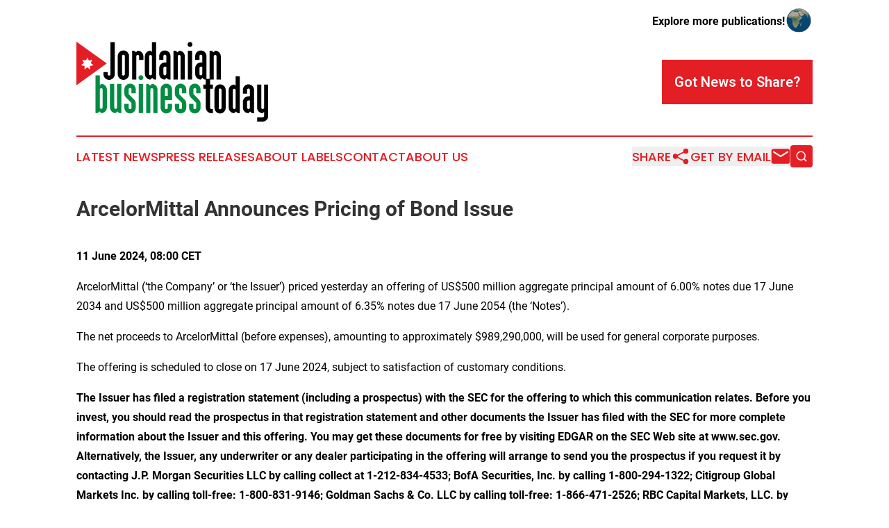

--- FILE ---
content_type: text/html;charset=utf-8
request_url: https://www.jordanianbusinesstoday.com/article/718983108-arcelormittal-announces-pricing-of-bond-issue
body_size: 8626
content:
<!DOCTYPE html>
<html lang="en">
<head>
  <title>ArcelorMittal Announces Pricing of Bond Issue | Jordanian Business Today</title>
  <meta charset="utf-8">
  <meta name="viewport" content="width=device-width, initial-scale=1">
    <meta name="description" content="Jordanian Business Today is an online news publication focusing on business &amp; economy in the Jordan: News on business and economy in Jordan">
    <link rel="icon" href="https://cdn.newsmatics.com/agp/sites/jordanianbusinesstoday-favicon-1.png" type="image/png">
  <meta name="csrf-token" content="Rf5Z2MuFEWvSolfCFJF1vte_g3qwnDmoOSoT5MwxiTw=">
  <meta name="csrf-param" content="authenticity_token">
  <link href="/css/styles.min.css?v1d0b8e25eaccc1ca72b30a2f13195adabfa54991" rel="stylesheet" data-turbo-track="reload">
  <link rel="stylesheet" href="/plugins/vanilla-cookieconsent/cookieconsent.css?v1d0b8e25eaccc1ca72b30a2f13195adabfa54991">
  
<style type="text/css">
    :root {
        --color-primary-background: rgba(227, 30, 36, 0.3);
        --color-primary: #e31e24;
        --color-secondary: #008840;
    }
</style>

  <script type="importmap">
    {
      "imports": {
          "adController": "/js/controllers/adController.js?v1d0b8e25eaccc1ca72b30a2f13195adabfa54991",
          "alertDialog": "/js/controllers/alertDialog.js?v1d0b8e25eaccc1ca72b30a2f13195adabfa54991",
          "articleListController": "/js/controllers/articleListController.js?v1d0b8e25eaccc1ca72b30a2f13195adabfa54991",
          "dialog": "/js/controllers/dialog.js?v1d0b8e25eaccc1ca72b30a2f13195adabfa54991",
          "flashMessage": "/js/controllers/flashMessage.js?v1d0b8e25eaccc1ca72b30a2f13195adabfa54991",
          "gptAdController": "/js/controllers/gptAdController.js?v1d0b8e25eaccc1ca72b30a2f13195adabfa54991",
          "hamburgerController": "/js/controllers/hamburgerController.js?v1d0b8e25eaccc1ca72b30a2f13195adabfa54991",
          "labelsDescription": "/js/controllers/labelsDescription.js?v1d0b8e25eaccc1ca72b30a2f13195adabfa54991",
          "searchController": "/js/controllers/searchController.js?v1d0b8e25eaccc1ca72b30a2f13195adabfa54991",
          "videoController": "/js/controllers/videoController.js?v1d0b8e25eaccc1ca72b30a2f13195adabfa54991",
          "navigationController": "/js/controllers/navigationController.js?v1d0b8e25eaccc1ca72b30a2f13195adabfa54991"          
      }
    }
  </script>
  <script>
      (function(w,d,s,l,i){w[l]=w[l]||[];w[l].push({'gtm.start':
      new Date().getTime(),event:'gtm.js'});var f=d.getElementsByTagName(s)[0],
      j=d.createElement(s),dl=l!='dataLayer'?'&l='+l:'';j.async=true;
      j.src='https://www.googletagmanager.com/gtm.js?id='+i+dl;
      f.parentNode.insertBefore(j,f);
      })(window,document,'script','dataLayer','GTM-KGCXW2X');
  </script>

  <script>
    window.dataLayer.push({
      'cookie_settings': 'delta'
    });
  </script>
</head>
<body class="df-5 is-subpage">
<noscript>
  <iframe src="https://www.googletagmanager.com/ns.html?id=GTM-KGCXW2X"
          height="0" width="0" style="display:none;visibility:hidden"></iframe>
</noscript>
<div class="layout">

  <!-- Top banner -->
  <div class="max-md:hidden w-full content universal-ribbon-inner flex justify-end items-center">
    <a href="https://www.affinitygrouppublishing.com/" target="_blank" class="brands">
      <span class="font-bold text-black">Explore more publications!</span>
      <div>
        <img src="/images/globe.png" height="40" width="40" class="icon-globe"/>
      </div>
    </a>
  </div>
  <header data-controller="hamburger">
  <div class="content">
    <div class="header-top">
      <div class="flex gap-2 masthead-container justify-between items-center">
        <div class="mr-4 logo-container">
          <a href="/">
              <img src="https://cdn.newsmatics.com/agp/sites/jordanianbusinesstoday-logo-1.svg" alt="Jordanian Business Today"
                class="max-md:!h-[60px] lg:!max-h-[115px]" height="167"
                width="auto" />
          </a>
        </div>
        <button class="hamburger relative w-8 h-6">
          <span aria-hidden="true"
            class="block absolute h-[2px] w-9 bg-[--color-primary] transform transition duration-500 ease-in-out -translate-y-[15px]"></span>
          <span aria-hidden="true"
            class="block absolute h-[2px] w-7 bg-[--color-primary] transform transition duration-500 ease-in-out translate-x-[7px]"></span>
          <span aria-hidden="true"
            class="block absolute h-[2px] w-9 bg-[--color-primary] transform transition duration-500 ease-in-out translate-y-[15px]"></span>
        </button>
        <a href="/submit-news" class="max-md:hidden button button-upload-content button-primary w-fit">
          <span>Got News to Share?</span>
        </a>
      </div>
      <!--  Screen size line  -->
      <div class="absolute bottom-0 -ml-[20px] w-screen h-[1px] bg-[--color-primary] z-50 md:hidden">
      </div>
    </div>
    <!-- Navigation bar -->
    <div class="navigation is-hidden-on-mobile" id="main-navigation">
      <div class="w-full md:hidden">
        <div data-controller="search" class="relative w-full">
  <div data-search-target="form" class="relative active">
    <form data-action="submit->search#performSearch" class="search-form">
      <input type="text" name="query" placeholder="Search..." data-search-target="input" class="search-input md:hidden" />
      <button type="button" data-action="click->search#toggle" data-search-target="icon" class="button-search">
        <img height="18" width="18" src="/images/search.svg" />
      </button>
    </form>
  </div>
</div>

      </div>
      <nav class="navigation-part">
          <a href="/latest-news" class="nav-link">
            Latest News
          </a>
          <a href="/press-releases" class="nav-link">
            Press Releases
          </a>
          <a href="/about-labels" class="nav-link">
            About Labels
          </a>
          <a href="/contact" class="nav-link">
            Contact
          </a>
          <a href="/about" class="nav-link">
            About Us
          </a>
      </nav>
      <div class="w-full md:w-auto md:justify-end">
        <div data-controller="navigation" class="header-actions hidden">
  <button class="nav-link flex gap-1 items-center" onclick="window.ShareDialog.openDialog()">
    <span data-navigation-target="text">
      Share
    </span>
    <span class="icon-share"></span>
  </button>
  <button onclick="window.AlertDialog.openDialog()" class="nav-link nav-link-email flex items-center gap-1.5">
    <span data-navigation-target="text">
      Get by Email
    </span>
    <span class="icon-mail"></span>
  </button>
  <div class="max-md:hidden">
    <div data-controller="search" class="relative w-full">
  <div data-search-target="form" class="relative active">
    <form data-action="submit->search#performSearch" class="search-form">
      <input type="text" name="query" placeholder="Search..." data-search-target="input" class="search-input md:hidden" />
      <button type="button" data-action="click->search#toggle" data-search-target="icon" class="button-search">
        <img height="18" width="18" src="/images/search.svg" />
      </button>
    </form>
  </div>
</div>

  </div>
</div>

      </div>
      <a href="/submit-news" class="md:hidden uppercase button button-upload-content button-primary w-fit">
        <span>Got News to Share?</span>
      </a>
      <a href="https://www.affinitygrouppublishing.com/" target="_blank" class="nav-link-agp">
        Explore more publications!
        <img src="/images/globe.png" height="35" width="35" />
      </a>
    </div>
  </div>
</header>

  <div id="main-content" class="content">
    <div id="flash-message"></div>
    <h1>ArcelorMittal Announces Pricing of Bond Issue</h1>
<div class="press-release">
  
      <p><strong>11 June 2024, 08:00 CET</strong></p>  <p>ArcelorMittal (&#x2018;the Company&#x2019; or &#x2018;the Issuer&#x2019;) priced yesterday an offering of US$500 million aggregate principal amount of 6.00% notes due 17 June 2034 and US$500 million aggregate principal amount of 6.35% notes due 17 June 2054 (the &#x2018;Notes&#x2019;).</p>  <p>The net proceeds to ArcelorMittal (before expenses), amounting to approximately $989,290,000, will be used for general corporate purposes. </p>  <p>The offering is scheduled to close on 17 June 2024, subject to satisfaction of customary conditions.</p>  <p><strong>The Issuer has filed a registration statement (including a prospectus) with the SEC for the offering to which this communication relates. Before you invest, you should read the prospectus in that registration statement and other documents the Issuer has filed with the SEC for more complete information about the Issuer and this offering. You may get these documents for free by visiting EDGAR on the SEC Web site at www.sec.gov. Alternatively, the Issuer, any underwriter or any dealer participating in the offering will arrange to send you the prospectus if you request it by contacting J.P. Morgan Securities LLC by calling collect at 1-212-834-4533; BofA Securities, Inc. by calling 1-800-294-1322; Citigroup Global Markets Inc. by calling toll-free: 1-800-831-9146; Goldman Sachs &amp; Co. LLC by calling toll-free: 1-866-471-2526; RBC Capital Markets, LLC. by calling toll-free: 1-866-375-6829; or SMBC Nikko Securities America, Inc. by calling toll free: 1-888-868-6856.</strong></p>  <p><em>This press release does not constitute an offer to sell or the solicitation of an offer to buy any securities, nor will there be any sale of securities in any state or jurisdiction in which such offer, solicitation or sale would be unlawful prior to registration or qualification under the securities laws of any such state or jurisdiction. </em></p>  <p><em>This press release may contain forward-looking information and statements about ArcelorMittal and its subsidiaries. These statements include financial projections and estimates and their underlying assumptions, statements regarding plans, objectives and expectations with respect to future operations, products and services, and statements regarding future performance. Forward-looking statements may be identified by the words "believe," "expect," "anticipate," "target" or similar expressions. Although ArcelorMittal's management believes that the expectations reflected in such forward-looking statements are reasonable, investors and holders of ArcelorMittal's securities are cautioned that forward-looking information and statements are subject to numerous risks and uncertainties, many of which are difficult to predict and generally beyond the control of ArcelorMittal, that could cause actual results and developments to differ materially and adversely from those expressed in, or implied or projected by, the forward-looking information and statements. These risks and uncertainties include those discussed or identified in the filings with the Luxembourg Stock Market Authority for the Financial Markets (Commission de Surveillance du Secteur Financier) and the United States Securities and Exchange Commission (the "SEC") made or to be made by ArcelorMittal, including ArcelorMittal's Annual Report on Form 20-F for the year ended December 31, 2023 filed on February 28, 2024, and </em><em>ArcelorMittal&#x2019;s first quarter earnings release furnished to the SEC on Form 6-K on May 28, 2024</em><em> filed with the SEC. ArcelorMittal undertakes no obligation to publicly update its forward-looking statements, whether as a result of new information, future events, or otherwise. </em></p>  <p><em>No communication and no information in respect of the offering of securities may be distributed to the public in any jurisdiction where a registration or approval is required. The offering or subscription of securities may be subject to specific legal or regulatory restrictions in certain jurisdictions. ArcelorMittal takes no responsibility for any violation of any such restrictions by any person.</em></p>  <p><em>This press release is an advertisement and does not comprise a prospectus for the purposes of Regulation (EU) 2017/1129, amended (the &#x201C;Prospectus Regulation&#x201D;), or the Prospectus Regulation as it forms part of domestic law in the United Kingdom by virtue of the European Union (Withdrawal) Act 2020, as amended. This press release does not constitute or form part of, and should not be construed as, an offer to sell, or the solicitation or invitation of any offer to buy or subscribe for, any securities in any jurisdiction or an inducement to enter into investment activity. No part of this press release, nor the fact of its distribution, should form the basis of, or be relied on in connection with, any contract or commitment or investment decision whatsoever. Any purchase of any securities should be made solely on the basis of the offering memorandum prepared in connection with the issuance of securities by ArcelorMittal, which will contain the definitive terms of the securities transactions described herein. </em></p>  <p><em>This press release is only addressed to and directed at persons in member states of the European Economic Area who are not Retail Investors and should not be acted upon or relied upon in any member state of the European Economic Area by persons who are Retail Investors. For these purposes, (a) a Retail Investor means a person who is one (or more) of: (i) a retail client as defined in point (11) of Article 4(1) of Directive 2014/65/EU (as amended, "EU MiFID II"); or (ii) a customer within the meaning of Directive (EU) 2016/97 (as amended), where that customer would not qualify as a professional client as defined in point (10) of Article 4(1) of EU MiFID II; or (iii) not a qualified investor (as defined in the Prospectus Regulation ; and (b) the expression an &#x201C;offer&#x201D; includes the communication in any form and by any means of sufficient information on the terms of the offer and the Notes to be offered so as to enable an investor to decide to purchase or subscribe for the Notes. This press release is only addressed to and directed at persons in the United Kingdom who are not Retail Investors and should not be acted upon or relied upon the United Kingdom by persons who are Retail Investors. For these purposes, (a) a Retail Investor means a person who is one (or more) of: (i) a retail client, as defined in point (8) of Article 2 of Regulation (EU) No 2017/565 as it forms part of domestic law by virtue of the European Union (Withdrawal) Act 2018 (the "EUWA"); or (ii) a customer within the meaning of the provisions of the Financial Services and Markets Act 2000 (as amended, &#x201C;FSMA&#x201D;) and any rules or regulations made under the FSMA to implement Directive (EU) 2016/97, where that customer would not qualify as a professional client, as defined in point (8) of Article 2(1) of Regulation (EU) No 600/2014 as it forms part of domestic law by virtue of the EUWA; or (iii) not a qualified investor, as defined in Article 2 of the Prospectus Regulation as it forms part of domestic law by virtue of the EUWA; and (b) the expression an &#x201C;offer&#x201D; includes the communication in any form and by any means of sufficient information on the terms of the offer and the Notes to be offered so as to enable an investor to decide to purchase or subscribe for the Notes.</em></p>  <p><em>This press release is directed only at persons in the United Kingdom having professional experience in matters relating to investments who fall within the definition of &#x201C;investment professionals&#x201D; in Article 19(5) of the Financial Services and Markets Act 2000 (Financial Promotion) Order 2005 and to those persons to whom it can otherwise lawfully be distributed.</em></p>  <p><em>No PRIIPs key information document (KID) has been prepared as not available to retail investors in EEA or the UK. </em></p>  <p align="center"><strong>ENDS</strong></p>  <p><strong><em>About ArcelorMittal</em></strong></p>  <p><em>ArcelorMittal is one of the world&#x2019;s leading integrated steel and mining companies with a presence in 60 countries and primary steelmaking operations in 15 countries. It is the largest steel producer in Europe, among the largest in the Americas, and has a growing presence in Asia through its joint venture AM/NS India. ArcelorMittal sells its products to a diverse range of customers including the automotive, engineering, construction and machinery industries, and in 2023 generated revenues of $68.3 billion, produced 58.1 million metric tonnes of crude steel and 42.0 million tonnes of iron ore.</em></p>  <p><em>Our purpose is to produce smarter steels for people and planet. Steels made using innovative processes which use less energy, emit significantly less carbon and reduce costs. Steels that are cleaner, stronger and reusable. Steels for the renewable energy infrastructure that will support societies as they transform through this century. With steel at our core, our inventive people and an entrepreneurial culture at heart, we will support the world in making that change.</em></p>  <p><em>ArcelorMittal is listed on the stock exchanges of New York (MT), Amsterdam (MT), Paris (MT), Luxembourg (MT) and on the Spanish stock exchanges of Barcelona, Bilbao, Madrid and Valencia (MTS).</em></p>  <p align="justify"><a href="https://www.globenewswire.com/Tracker?data=3BUiiQmP8uoe9pWBWC44wOU_TTDLRphTsj2M_DU2_rwLqLU4f0x8WN_g_5JyCrGOvBs2a_011NygjKVHE28byE2-gcoH4OhM-r6zBRcMEnMXDadLs2NqML0A5zk0B0bJBIvPNYv0-cSs-zgfRdQ0cg==" rel="nofollow" target="_blank"><em>http://corporate.arcelormittal.com/</em></a></p> <table style="border-collapse: collapse; width:423.6pt; border-collapse:collapse ;">
<tr>
<td style="width:296px;;vertical-align: top ; ">&#xA0;</td>
<td style="width:268.8px;;vertical-align: top ; ">&#xA0;</td>
</tr>
<tr>
<td style="width:296px;;vertical-align: top ; "><strong>Contact information ArcelorMittal Investor Relations</strong></td>
<td style="width:268.8px;;vertical-align: top ; ">&#xA0;</td>
</tr>
<tr>
<td style="width:296px;;vertical-align: top ; ">&#xA0;</td>
<td style="width:268.8px;;vertical-align: top ; ">&#xA0;</td>
</tr>
<tr>
<td style="width:296px;;vertical-align: top ; ">General</td>
<td style="width:268.8px;;vertical-align: top ; ">+44 20 7543 1128</td>
</tr>
<tr>
<td style="width:296px;;vertical-align: top ; ">Retail</td>
<td style="width:268.8px;;vertical-align: top ; ">+44 20 3214 2893</td>
</tr>
<tr>
<td style="width:296px;;vertical-align: top ; ">SRI</td>
<td style="width:268.8px;;vertical-align: top ; ">+44 20 3214 2801</td>
</tr>
<tr>
<td style="width:296px;;vertical-align: top ; ">Bonds/Credit<br>E-mail</td>
<td style="width:268.8px;;vertical-align: top ; ">+33 171 921 026<br><a href="mailto:investor.relations@arcelormittal.com" rel="nofollow" target="_blank"><u>investor.relations@arcelormittal.com</u></a>
</td>
</tr>
<tr>
<td style="width:296px;;border-bottom: solid black 1pt ; vertical-align: top ; ">&#xA0;</td>
<td style="width:268.8px;;border-bottom: solid black 1pt ; vertical-align: top ; ">&#xA0;</td>
</tr>
<tr>
<td style="width:296px;;border-top: solid black 1pt ; vertical-align: top ; ">&#xA0;</td>
<td style="width:268.8px;;border-top: solid black 1pt ; vertical-align: top ; ">&#xA0;</td>
</tr>
<tr>
<td style="width:296px;;vertical-align: top ; "><strong>Contact information ArcelorMittal Corporate Communications</strong></td>
<td style="width:268.8px;;vertical-align: top ; ">&#xA0;</td>
</tr>
<tr>
<td style="width:296px;;vertical-align: top ; ">&#xA0;<br><br>Paul Weigh<br>Tel:<br>E-mail:</td>
<td style="width:268.8px;;vertical-align: top ; ">&#xA0;<br><br>&#xA0;<br><br>+44 20 3214 2419<br><a href="mailto:press@arcelormittal.com" rel="nofollow" target="_blank"><u>press@arcelormittal.com</u></a>
</td>
</tr>
<tr>
<td style="width:296px;;border-bottom: solid black 1pt ; vertical-align: top ; ">&#xA0;</td>
<td style="width:268.8px;;border-bottom: solid black 1pt ; vertical-align: top ; ">&#xA0;</td>
</tr>
</table>
<img class="__GNW8366DE3E__IMG" src="https://www.globenewswire.com/newsroom/ti?nf=MTAwMDk2NTY0MCM0MDE4Njg3MjgjMjAwMjE0Mg=="> <br><img src="https://ml-eu.globenewswire.com/media/MzBhYTY4NmItNzc2MS00ZGNjLTk4NGQtYjNkY2Q4ZjkyZDQzLTEwMTM3MTU=/tiny/ArcelorMittal-S-A-.png" referrerpolicy="no-referrer-when-downgrade"><p><a href="https://www.globenewswire.com/NewsRoom/AttachmentNg/b63cd58c-c7c3-4ece-b5f9-2f69f23244cd" rel="nofollow"><img src="https://ml-eu.globenewswire.com/media/b63cd58c-c7c3-4ece-b5f9-2f69f23244cd/small/logo-jpg.jpg" border="0" width="150" height="68" alt="Primary Logo"></a></p>
    <p>
  Legal Disclaimer:
</p>
<p>
  EIN Presswire provides this news content "as is" without warranty of any kind. We do not accept any responsibility or liability
  for the accuracy, content, images, videos, licenses, completeness, legality, or reliability of the information contained in this
  article. If you have any complaints or copyright issues related to this article, kindly contact the author above.
</p>
<img class="prtr" src="https://www.einpresswire.com/tracking/article.gif?t=5&a=-Ut1VwVYbGOLIbVb&i=YV-2L9s5fFSB3iD-" alt="">
</div>

  </div>
</div>
<footer class="footer footer-with-line">
  <div class="content flex flex-col">
    <p class="footer-text text-sm mb-4 order-2 lg:order-1">© 1995-2026 Newsmatics Inc. dba Affinity Group Publishing &amp; Jordanian Business Today. All Rights Reserved.</p>
    <div class="footer-nav lg:mt-2 mb-[30px] lg:mb-0 flex gap-7 flex-wrap justify-center order-1 lg:order-2">
        <a href="/about" class="footer-link">About</a>
        <a href="/archive" class="footer-link">Press Release Archive</a>
        <a href="/submit-news" class="footer-link">Submit Press Release</a>
        <a href="/legal/terms" class="footer-link">Terms &amp; Conditions</a>
        <a href="/legal/dmca" class="footer-link">Copyright/DMCA Policy</a>
        <a href="/legal/privacy" class="footer-link">Privacy Policy</a>
        <a href="/contact" class="footer-link">Contact</a>
    </div>
  </div>
</footer>
<div data-controller="dialog" data-dialog-url-value="/" data-action="click->dialog#clickOutside">
  <dialog
    class="modal-shadow fixed backdrop:bg-black/20 z-40 text-left bg-white rounded-full w-[350px] h-[350px] overflow-visible"
    data-dialog-target="modal"
  >
    <div class="text-center h-full flex items-center justify-center">
      <button data-action="click->dialog#close" type="button" class="modal-share-close-button">
        ✖
      </button>
      <div>
        <div class="mb-4">
          <h3 class="font-bold text-[28px] mb-3">Share us</h3>
          <span class="text-[14px]">on your social networks:</span>
        </div>
        <div class="flex gap-6 justify-center text-center">
          <a href="https://www.facebook.com/sharer.php?u=https://www.jordanianbusinesstoday.com" class="flex flex-col items-center font-bold text-[#4a4a4a] text-sm" target="_blank">
            <span class="h-[55px] flex items-center">
              <img width="40px" src="/images/fb.png" alt="Facebook" class="mb-2">
            </span>
            <span class="text-[14px]">
              Facebook
            </span>
          </a>
          <a href="https://www.linkedin.com/sharing/share-offsite/?url=https://www.jordanianbusinesstoday.com" class="flex flex-col items-center font-bold text-[#4a4a4a] text-sm" target="_blank">
            <span class="h-[55px] flex items-center">
              <img width="40px" height="40px" src="/images/linkedin.png" alt="LinkedIn" class="mb-2">
            </span>
            <span class="text-[14px]">
            LinkedIn
            </span>
          </a>
        </div>
      </div>
    </div>
  </dialog>
</div>

<div data-controller="alert-dialog" data-action="click->alert-dialog#clickOutside">
  <dialog
    class="fixed backdrop:bg-black/20 modal-shadow z-40 text-left bg-white rounded-full w-full max-w-[450px] aspect-square overflow-visible"
    data-alert-dialog-target="modal">
    <div class="flex items-center text-center -mt-4 h-full flex-1 p-8 md:p-12">
      <button data-action="click->alert-dialog#close" type="button" class="modal-close-button">
        ✖
      </button>
      <div class="w-full" data-alert-dialog-target="subscribeForm">
        <img class="w-8 mx-auto mb-4" src="/images/agps.svg" alt="AGPs" />
        <p class="md:text-lg">Get the latest news on this topic.</p>
        <h3 class="dialog-title mt-4">SIGN UP FOR FREE TODAY</h3>
        <form data-action="submit->alert-dialog#submit" method="POST" action="/alerts">
  <input type="hidden" name="authenticity_token" value="Rf5Z2MuFEWvSolfCFJF1vte_g3qwnDmoOSoT5MwxiTw=">

  <input data-alert-dialog-target="fullnameInput" type="text" name="fullname" id="fullname" autocomplete="off" tabindex="-1">
  <label>
    <input data-alert-dialog-target="emailInput" placeholder="Email address" name="email" type="email"
      value=""
      class="rounded-xs mb-2 block w-full bg-white px-4 py-2 text-gray-900 border-[1px] border-solid border-gray-600 focus:border-2 focus:border-gray-800 placeholder:text-gray-400"
      required>
  </label>
  <div class="text-red-400 text-sm" data-alert-dialog-target="errorMessage"></div>

  <input data-alert-dialog-target="timestampInput" type="hidden" name="timestamp" value="1768708092" autocomplete="off" tabindex="-1">

  <input type="submit" value="Sign Up"
    class="!rounded-[3px] w-full mt-2 mb-4 bg-primary px-5 py-2 leading-5 font-semibold text-white hover:color-primary/75 cursor-pointer">
</form>
<a data-action="click->alert-dialog#close" class="text-black underline hover:no-underline inline-block mb-4" href="#">No Thanks</a>
<p class="text-[15px] leading-[22px]">
  By signing to this email alert, you<br /> agree to our
  <a href="/legal/terms" class="underline text-primary hover:no-underline" target="_blank">Terms & Conditions</a>
</p>

      </div>
      <div data-alert-dialog-target="checkEmail" class="hidden">
        <img class="inline-block w-9" src="/images/envelope.svg" />
        <h3 class="dialog-title">Check Your Email</h3>
        <p class="text-lg mb-12">We sent a one-time activation link to <b data-alert-dialog-target="userEmail"></b>.
          Just click on the link to
          continue.</p>
        <p class="text-lg">If you don't see the email in your inbox, check your spam folder or <a
            class="underline text-primary hover:no-underline" data-action="click->alert-dialog#showForm" href="#">try
            again</a>
        </p>
      </div>

      <!-- activated -->
      <div data-alert-dialog-target="activated" class="hidden">
        <img class="w-8 mx-auto mb-4" src="/images/agps.svg" alt="AGPs" />
        <h3 class="dialog-title">SUCCESS</h3>
        <p class="text-lg">You have successfully confirmed your email and are subscribed to <b>
            Jordanian Business Today
          </b> daily
          news alert.</p>
      </div>
      <!-- alreadyActivated -->
      <div data-alert-dialog-target="alreadyActivated" class="hidden">
        <img class="w-8 mx-auto mb-4" src="/images/agps.svg" alt="AGPs" />
        <h3 class="dialog-title">Alert was already activated</h3>
        <p class="text-lg">It looks like you have already confirmed and are receiving the <b>
            Jordanian Business Today
          </b> daily news
          alert.</p>
      </div>
      <!-- activateErrorMessage -->
      <div data-alert-dialog-target="activateErrorMessage" class="hidden">
        <img class="w-8 mx-auto mb-4" src="/images/agps.svg" alt="AGPs" />
        <h3 class="dialog-title">Oops!</h3>
        <p class="text-lg mb-4">It looks like something went wrong. Please try again.</p>
        <form data-action="submit->alert-dialog#submit" method="POST" action="/alerts">
  <input type="hidden" name="authenticity_token" value="Rf5Z2MuFEWvSolfCFJF1vte_g3qwnDmoOSoT5MwxiTw=">

  <input data-alert-dialog-target="fullnameInput" type="text" name="fullname" id="fullname" autocomplete="off" tabindex="-1">
  <label>
    <input data-alert-dialog-target="emailInput" placeholder="Email address" name="email" type="email"
      value=""
      class="rounded-xs mb-2 block w-full bg-white px-4 py-2 text-gray-900 border-[1px] border-solid border-gray-600 focus:border-2 focus:border-gray-800 placeholder:text-gray-400"
      required>
  </label>
  <div class="text-red-400 text-sm" data-alert-dialog-target="errorMessage"></div>

  <input data-alert-dialog-target="timestampInput" type="hidden" name="timestamp" value="1768708092" autocomplete="off" tabindex="-1">

  <input type="submit" value="Sign Up"
    class="!rounded-[3px] w-full mt-2 mb-4 bg-primary px-5 py-2 leading-5 font-semibold text-white hover:color-primary/75 cursor-pointer">
</form>
<a data-action="click->alert-dialog#close" class="text-black underline hover:no-underline inline-block mb-4" href="#">No Thanks</a>
<p class="text-[15px] leading-[22px]">
  By signing to this email alert, you<br /> agree to our
  <a href="/legal/terms" class="underline text-primary hover:no-underline" target="_blank">Terms & Conditions</a>
</p>

      </div>

      <!-- deactivated -->
      <div data-alert-dialog-target="deactivated" class="hidden">
        <img class="w-8 mx-auto mb-4" src="/images/agps.svg" alt="AGPs" />
        <h3 class="dialog-title">You are Unsubscribed!</h3>
        <p class="text-lg">You are no longer receiving the <b>
            Jordanian Business Today
          </b>daily news alert.</p>
      </div>
      <!-- alreadyDeactivated -->
      <div data-alert-dialog-target="alreadyDeactivated" class="hidden">
        <img class="w-8 mx-auto mb-4" src="/images/agps.svg" alt="AGPs" />
        <h3 class="dialog-title">You have already unsubscribed!</h3>
        <p class="text-lg">You are no longer receiving the <b>
            Jordanian Business Today
          </b> daily news alert.</p>
      </div>
      <!-- deactivateErrorMessage -->
      <div data-alert-dialog-target="deactivateErrorMessage" class="hidden">
        <img class="w-8 mx-auto mb-4" src="/images/agps.svg" alt="AGPs" />
        <h3 class="dialog-title">Oops!</h3>
        <p class="text-lg">Try clicking the Unsubscribe link in the email again and if it still doesn't work, <a
            href="/contact">contact us</a></p>
      </div>
    </div>
  </dialog>
</div>

<script src="/plugins/vanilla-cookieconsent/cookieconsent.umd.js?v1d0b8e25eaccc1ca72b30a2f13195adabfa54991"></script>
  <script src="/js/cookieconsent.js?v1d0b8e25eaccc1ca72b30a2f13195adabfa54991"></script>

<script type="module" src="/js/app.js?v1d0b8e25eaccc1ca72b30a2f13195adabfa54991"></script>
</body>
</html>


--- FILE ---
content_type: image/svg+xml
request_url: https://cdn.newsmatics.com/agp/sites/jordanianbusinesstoday-logo-1.svg
body_size: 9182
content:
<?xml version="1.0" encoding="UTF-8" standalone="no"?>
<svg
   xmlns:dc="http://purl.org/dc/elements/1.1/"
   xmlns:cc="http://creativecommons.org/ns#"
   xmlns:rdf="http://www.w3.org/1999/02/22-rdf-syntax-ns#"
   xmlns:svg="http://www.w3.org/2000/svg"
   xmlns="http://www.w3.org/2000/svg"
   xml:space="preserve"
   width="400.49469"
   height="167"
   version="1.1"
   style="clip-rule:evenodd;fill-rule:evenodd;image-rendering:optimizeQuality;shape-rendering:geometricPrecision;text-rendering:geometricPrecision"
   viewBox="0 0 366.81718 153.15"
   id="svg49"><metadata
   id="metadata53"><rdf:RDF><cc:Work
       rdf:about=""><dc:format>image/svg+xml</dc:format><dc:type
         rdf:resource="http://purl.org/dc/dcmitype/StillImage" /></cc:Work></rdf:RDF></metadata>
 <defs
   id="defs4">
  <style
   type="text/css"
   id="style2">
   <![CDATA[
    .fil3 {fill:#FEFEFE}
    .fil2 {fill:#E31E24}
    .fil1 {fill:#008D42;fill-rule:nonzero}
    .fil0 {fill:black;fill-rule:nonzero}
   ]]>
  </style>
 </defs>
 <g
   id="Layer_x0020_1"
   transform="translate(-0.23170659)">
  <metadata
   id="CorelCorpID_0Corel-Layer" />
  <g
   id="_2232564036976">
   <path
   class="fil0"
   d="m 51.78,58.34 v 4.01 c 0,6.01 4.83,10.84 10.75,10.84 6.01,0 10.84,-4.83 10.84,-10.84 V 1.12 h -8.11 v 61.23 c 0,1.45 -1.18,2.73 -2.73,2.73 -1.46,0 -2.64,-1.28 -2.64,-2.73 v -4.01 z"
   id="path7" />
   <path
   id="1"
   class="fil0"
   d="m 79.2,62.35 c 0,6.01 4.83,10.84 10.75,10.84 6.01,0 10.84,-4.83 10.84,-10.84 V 27.54 c 0,-5.92 -4.83,-10.75 -10.84,-10.75 -5.92,0 -10.75,4.83 -10.75,10.75 z m 8.11,-34.81 c 0,-1.45 1.18,-2.64 2.64,-2.64 1.55,0 2.73,1.19 2.73,2.64 v 34.81 c 0,1.45 -1.18,2.73 -2.73,2.73 -1.46,0 -2.64,-1.28 -2.64,-2.73 z" />
   <path
   id="2"
   class="fil0"
   d="m 114.73,28.09 c 0,-1.46 1.19,-2.73 2.64,-2.73 1.55,0 2.74,1.27 2.74,2.73 v 6.74 h 8.11 v -6.74 c 0,-6.01 -4.83,-10.84 -10.85,-10.84 L 114,20.62 c -1,-2.01 -3,-3.37 -5.37,-3.37 h -2.01 v 55.39 h 8.11 z" />
   <path
   id="3"
   class="fil0"
   d="m 152.72,1.12 h -8.11 v 18.86 l -2.73,-2.73 c -5.92,0 -10.75,4.83 -10.75,10.84 V 61.8 c 0,6.01 4.83,10.84 10.75,10.84 l 3.37,-3.37 c 1,2 3.1,3.37 5.47,3.37 h 2 z m -13.48,26.97 c 0,-1.46 1.18,-2.73 2.64,-2.73 1.55,0 2.73,1.27 2.73,2.73 V 61.8 c 0,1.55 -1.18,2.73 -2.73,2.73 -1.46,0 -2.64,-1.18 -2.64,-2.73 z" />
   <path
   id="4"
   class="fil0"
   d="m 172.67,69.27 c 1.01,2 3.1,3.37 5.47,3.37 h 2.01 v -45.1 c 0,-5.92 -4.83,-10.75 -10.85,-10.75 -5.92,0 -10.75,4.83 -10.75,10.75 v 7.29 h 8.11 v -7.29 c 0,-1.45 1.19,-2.64 2.64,-2.64 1.55,0 2.74,1.19 2.74,2.64 v 12.39 h -2.74 c -5.92,0 -10.75,4.83 -10.75,10.75 V 61.8 c 0,6.01 4.83,10.84 10.75,10.84 z m -6.01,-18.59 c 0,-1.45 1.19,-2.73 2.64,-2.73 h 2.74 V 61.8 c 0,1.55 -1.19,2.73 -2.74,2.73 -1.45,0 -2.64,-1.18 -2.64,-2.73 z" />
   <path
   id="5"
   class="fil0"
   d="m 194.08,28.09 c 0,-1.46 1.19,-2.73 2.65,-2.73 1.54,0 2.73,1.27 2.73,2.73 v 44.55 h 8.11 V 28.09 c 0,-6.01 -4.83,-10.84 -10.84,-10.84 l -3.37,3.37 c -1.01,-2.01 -3.01,-3.37 -5.38,-3.37 h -2 v 55.39 h 8.1 z" />
   <path
   id="6"
   class="fil0"
   d="m 213.4,17.25 v 55.39 h 8.11 V 17.25 Z m 4.1,-7.2 c 2.55,0 4.65,-2.09 4.65,-4.65 0,-2.64 -2.1,-4.73 -4.65,-4.73 -2.55,0 -4.65,2.09 -4.65,4.73 0,2.56 2.1,4.65 4.65,4.65 z" />
   <path
   id="7"
   class="fil0"
   d="m 241.55,69.27 c 1,2 3.1,3.37 5.47,3.37 h 2 v -45.1 c 0,-5.92 -4.83,-10.75 -10.84,-10.75 -5.92,0 -10.75,4.83 -10.75,10.75 v 7.29 h 8.11 v -7.29 c 0,-1.45 1.18,-2.64 2.64,-2.64 1.55,0 2.73,1.19 2.73,2.64 v 12.39 h -2.73 c -5.92,0 -10.75,4.83 -10.75,10.75 V 61.8 c 0,6.01 4.83,10.84 10.75,10.84 z m -6.01,-18.59 c 0,-1.45 1.18,-2.73 2.64,-2.73 h 2.73 V 61.8 c 0,1.55 -1.18,2.73 -2.73,2.73 -1.46,0 -2.64,-1.18 -2.64,-2.73 z" />
   <path
   id="8"
   class="fil0"
   d="m 262.96,28.09 c 0,-1.46 1.18,-2.73 2.64,-2.73 1.55,0 2.74,1.27 2.74,2.73 v 44.55 h 8.1 V 28.09 c 0,-6.01 -4.82,-10.84 -10.84,-10.84 l -3.37,3.37 c -1,-2.01 -3.01,-3.37 -5.37,-3.37 h -2.01 v 55.39 h 8.11 z" />
   <path
   class="fil1"
   d="m 36.58,136.94 h 2.03 c 2.39,0 4.42,-1.38 5.43,-3.41 l 3.41,3.41 c 6.07,0 10.95,-4.88 10.95,-10.96 V 91.92 c 0,-6.08 -4.88,-10.96 -10.95,-10.96 l -2.67,2.76 V 64.67 h -8.2 z m 8.2,-45.02 c 0,-1.48 1.2,-2.76 2.67,-2.76 1.56,0 2.76,1.28 2.76,2.76 v 34.06 c 0,1.57 -1.2,2.76 -2.76,2.76 -1.47,0 -2.67,-1.19 -2.67,-2.76 z"
   id="path17" />
   <path
   id="path19"
   class="fil1"
   d="M 72.49,80.96 H 64.3 v 45.02 c 0,6.08 4.88,10.96 10.86,10.96 l 3.41,-3.41 c 1.01,2.03 3.13,3.41 5.52,3.41 h 2.03 V 80.96 h -8.2 v 45.02 c 0,1.57 -1.19,2.76 -2.76,2.76 -1.47,0 -2.67,-1.19 -2.67,-2.76 z" />
   <path
   id="path21"
   class="fil1"
   d="m 113.64,118.62 c 0,-3.04 -1.1,-5.62 -3.22,-7.74 l -9.67,-9.66 c -0.46,-0.46 -0.73,-1.11 -0.73,-1.94 v -7.91 c 0,-1.48 1.19,-2.67 2.67,-2.67 1.56,0 2.76,1.19 2.76,2.67 v 7.36 h 8.19 v -7.36 c 0,-5.99 -4.88,-10.87 -10.95,-10.87 -5.99,0 -10.87,4.88 -10.87,10.87 v 7.91 c 0,3.04 1.11,5.53 3.23,7.74 l 9.57,9.66 c 0.55,0.56 0.83,1.2 0.83,1.94 v 7.91 c 0,1.48 -1.2,2.77 -2.76,2.77 -1.48,0 -2.67,-1.29 -2.67,-2.77 v -7.36 h -8.2 v 7.36 c 0,6.08 4.88,10.96 10.87,10.96 6.07,0 10.95,-4.88 10.95,-10.96 z" />
   <path
   id="path23"
   class="fil1"
   d="m 119.35,80.96 v 55.98 h 8.19 V 80.96 Z m 4.14,-7.27 c 2.58,0 4.7,-2.12 4.7,-4.7 0,-2.67 -2.12,-4.78 -4.7,-4.78 -2.57,0 -4.69,2.11 -4.69,4.78 0,2.58 2.12,4.7 4.69,4.7 z" />
   <path
   id="path25"
   class="fil1"
   d="m 141.72,91.92 c 0,-1.48 1.2,-2.76 2.67,-2.76 1.57,0 2.76,1.28 2.76,2.76 v 45.02 h 8.2 V 91.92 c 0,-6.08 -4.88,-10.96 -10.96,-10.96 l -3.4,3.41 c -1.02,-2.03 -3.04,-3.41 -5.44,-3.41 h -2.02 v 55.98 h 8.19 z" />
   <path
   id="path27"
   class="fil1"
   d="M 183.06,111.99 V 91.37 c 0,-5.99 -4.88,-10.87 -10.96,-10.87 -5.98,0 -10.86,4.88 -10.86,10.87 v 35.16 c 0,6.08 4.88,10.96 10.86,10.96 6.08,0 10.96,-4.88 10.96,-10.96 v -7.36 h -8.19 v 7.36 c 0,1.48 -1.2,2.77 -2.77,2.77 -1.47,0 -2.67,-1.29 -2.67,-2.77 v -14.54 z m -13.63,-8.1 V 91.37 c 0,-1.48 1.2,-2.67 2.67,-2.67 1.57,0 2.77,1.19 2.77,2.67 v 12.52 z" />
   <path
   id="path29"
   class="fil1"
   d="m 210.31,118.62 c 0,-3.04 -1.1,-5.62 -3.22,-7.74 l -9.67,-9.66 c -0.46,-0.46 -0.74,-1.11 -0.74,-1.94 v -7.91 c 0,-1.48 1.2,-2.67 2.68,-2.67 1.56,0 2.76,1.19 2.76,2.67 v 7.36 h 8.19 v -7.36 c 0,-5.99 -4.88,-10.87 -10.95,-10.87 -5.99,0 -10.87,4.88 -10.87,10.87 v 7.91 c 0,3.04 1.11,5.53 3.22,7.74 l 9.58,9.66 c 0.55,0.56 0.83,1.2 0.83,1.94 v 7.91 c 0,1.48 -1.2,2.77 -2.76,2.77 -1.48,0 -2.68,-1.29 -2.68,-2.77 v -7.36 h -8.19 v 7.36 c 0,6.08 4.88,10.96 10.87,10.96 6.07,0 10.95,-4.88 10.95,-10.96 z" />
   <path
   id="path31"
   class="fil1"
   d="m 237.65,118.62 c 0,-3.04 -1.1,-5.62 -3.22,-7.74 l -9.66,-9.66 c -0.47,-0.46 -0.74,-1.11 -0.74,-1.94 v -7.91 c 0,-1.48 1.2,-2.67 2.67,-2.67 1.56,0 2.76,1.19 2.76,2.67 v 7.36 h 8.19 v -7.36 c 0,-5.99 -4.88,-10.87 -10.95,-10.87 -5.99,0 -10.87,4.88 -10.87,10.87 v 7.91 c 0,3.04 1.11,5.53 3.23,7.74 l 9.57,9.66 c 0.55,0.56 0.83,1.2 0.83,1.94 v 7.91 c 0,1.48 -1.2,2.77 -2.76,2.77 -1.47,0 -2.67,-1.29 -2.67,-2.77 v -7.36 h -8.2 v 7.36 c 0,6.08 4.88,10.96 10.87,10.96 6.07,0 10.95,-4.88 10.95,-10.96 z" />
   <path
   class="fil0"
   d="m 247.81,71.22 v 11.01 h -4.69 v 8.03 h 4.69 v 36.09 c 0,5.96 4.79,10.74 10.65,10.74 h 2.71 v -8.03 h -2.71 c -1.44,0 -2.62,-1.17 -2.62,-2.71 V 90.26 h 5.33 v -8.03 h -5.33 V 71.22 Z"
   id="path33" />
   <path
   id="path35"
   class="fil0"
   d="m 264.42,126.9 c 0,5.95 4.78,10.73 10.64,10.73 5.96,0 10.74,-4.78 10.74,-10.73 V 92.43 c 0,-5.87 -4.78,-10.65 -10.74,-10.65 -5.86,0 -10.64,4.78 -10.64,10.65 z m 8.03,-34.47 c 0,-1.45 1.17,-2.62 2.61,-2.62 1.54,0 2.71,1.17 2.71,2.62 v 34.47 c 0,1.44 -1.17,2.7 -2.71,2.7 -1.44,0 -2.61,-1.26 -2.61,-2.7 z" />
   <path
   id="path37"
   class="fil0"
   d="m 312.96,66.26 h -8.03 v 18.68 l -2.7,-2.71 c -5.87,0 -10.65,4.78 -10.65,10.74 v 33.38 c 0,5.96 4.78,10.74 10.65,10.74 l 3.33,-3.34 c 1,1.99 3.07,3.34 5.42,3.34 h 1.98 z m -13.35,26.71 c 0,-1.45 1.17,-2.71 2.62,-2.71 1.53,0 2.7,1.26 2.7,2.71 v 33.38 c 0,1.54 -1.17,2.71 -2.7,2.71 -1.45,0 -2.62,-1.17 -2.62,-2.71 z" />
   <path
   id="path39"
   class="fil0"
   d="m 332.72,133.75 c 1,1.99 3.07,3.34 5.42,3.34 h 1.98 V 92.43 c 0,-5.87 -4.78,-10.65 -10.73,-10.65 -5.87,0 -10.65,4.78 -10.65,10.65 v 7.21 h 8.03 v -7.21 c 0,-1.45 1.17,-2.62 2.62,-2.62 1.53,0 2.7,1.17 2.7,2.62 v 12.27 h -2.7 c -5.87,0 -10.65,4.78 -10.65,10.65 v 11 c 0,5.96 4.78,10.74 10.65,10.74 z m -5.95,-18.4 c 0,-1.45 1.17,-2.71 2.62,-2.71 h 2.7 v 13.71 c 0,1.54 -1.17,2.71 -2.7,2.71 -1.45,0 -2.62,-1.17 -2.62,-2.71 z" />
   <path
   id="path41"
   class="fil0"
   d="m 359.25,142.42 c 0,1.53 -1.17,2.7 -2.7,2.7 H 345.9 v 8.03 h 10.65 c 5.95,0 10.73,-4.78 10.73,-10.73 V 82.23 h -8.03 v 44.12 c 0,1.54 -1.17,2.71 -2.7,2.71 -1.45,0 -2.62,-1.17 -2.62,-2.71 V 82.23 h -8.03 v 44.12 c 0,5.96 4.78,10.74 10.65,10.74 l 2.7,-2.7 z" />
   <polygon
   class="fil2"
   points="0,83.49 0,0 58.16,41.74 "
   id="polygon43" />
   <polygon
   class="fil3"
   points="30.45,34.71 27.51,41.01 32.82,45.08 26.06,46.7 26.19,53.39 20.71,49.12 15.56,53.39 15.48,46.44 8.93,45.08 14.31,40.68 11.29,34.71 18.09,36.18 20.87,30.1 23.96,36.33 "
   id="polygon45" />
  </g>
 </g>
</svg>
